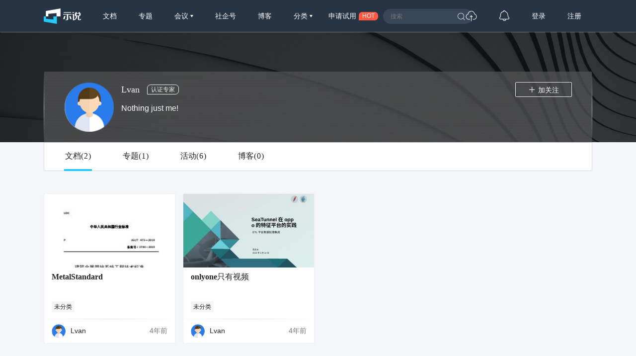

--- FILE ---
content_type: text/html; charset=UTF-8
request_url: https://www.slidestalk.com/u46281
body_size: 13133
content:
<!doctype html>
<html lang="zh">
<head>
    <meta http-equiv="Content-Type" content="text/html; charset=utf-8" />
    <meta name="msapplication-TileColor" content="#ffffff">
    <meta
            name="viewport"
            content="width=device-width, initial-scale=1.0, minimum-scale=1.0, maximum-scale=1.0, user-scalable=no"
    />
    <meta name="applicable-device" content="pc,mobile"/>
    <meta name="theme-color" content="#ffffff">
    <meta name="description" content="Nothing just me!"/>    <meta http-equiv="X-UA-Compatible" content="IE=edge,chrome=1">
    <link rel="stylesheet" type="text/css" href="https://sslprod.oss-cn-shanghai.aliyuncs.com/assets/plugins/bootstrap-4.6.0/css/bootstrap.min.css"/>
    <link rel="stylesheet" href="//at.alicdn.com/t/c/font_2417960_giv18p3oqzd.css">
    <link rel="stylesheet" type="text/css" href="https://sslprod.oss-cn-shanghai.aliyuncs.com/assets/css/base.css?2026011819"/>
    <link rel="stylesheet" type="text/css" href="https://sslprod.oss-cn-shanghai.aliyuncs.com/assets/css/md.css?2026011819"/>
    <script type="text/javascript" src="https://sslprod.oss-cn-shanghai.aliyuncs.com/assets/js/axios.min.js"></script>
    <script type="text/javascript" src="https://sslprod.oss-cn-shanghai.aliyuncs.com/assets/js/jquery-3.6.0.min.js"></script>
    <script type="text/javascript" src="https://sslprod.oss-cn-shanghai.aliyuncs.com/assets/js/popper.min.js"></script>
    <script type="text/javascript" src="https://sslprod.oss-cn-shanghai.aliyuncs.com/assets/js/js_pop.min.js"></script>
    <script type="text/javascript" src="https://sslprod.oss-cn-shanghai.aliyuncs.com/assets/plugins/bootstrap-4.6.0/js/bootstrap.min.js"></script>
    <script type="text/javascript" src="https://sslprod.oss-cn-shanghai.aliyuncs.com/assets/js/bootstrap-paginator.min.js"></script>
    <meta name="keywords" content="Lvan"/>
<meta name="description" content="Nothing just me!"/>
    <meta property="og:title" content="Lvan"/>
    <meta property="og:url" content="https://www.slidestalk.com/u46281"/>
    <meta property="og:image" content="https://sslprod.oss-cn-shanghai.aliyuncs.com/stable/head_pic/user.png"/>
    <meta property="og:description" content="Nothing just me!"/>
    <link rel="apple-touch-icon-precomposed" sizes="57x57" href="https://sslprod.oss-cn-shanghai.aliyuncs.com/assets/favicon/favicon-57x57.png"/>
    <link rel="apple-touch-icon-precomposed" sizes="114x114" href="https://sslprod.oss-cn-shanghai.aliyuncs.com/assets/favicon/favicon-114x114.png"/>
    <link rel="apple-touch-icon-precomposed" sizes="72x72" href="https://sslprod.oss-cn-shanghai.aliyuncs.com/assets/favicon/favicon-72x72.png"/>
    <link rel="apple-touch-icon-precomposed" sizes="144x144" href="https://sslprod.oss-cn-shanghai.aliyuncs.com/assets/favicon/favicon-144x144.png"/>
    <link rel="apple-touch-icon-precomposed" sizes="60x60" href="https://sslprod.oss-cn-shanghai.aliyuncs.com/assets/favicon/favicon-60x60.png"/>
    <link rel="apple-touch-icon-precomposed" sizes="120x120" href="https://sslprod.oss-cn-shanghai.aliyuncs.com/assets/favicon/favicon-120x120.png"/>
    <link rel="apple-touch-icon-precomposed" sizes="76x76" href="https://sslprod.oss-cn-shanghai.aliyuncs.com/assets/favicon/favicon-76x76.png"/>
    <link rel="apple-touch-icon-precomposed" sizes="152x152" href="https://sslprod.oss-cn-shanghai.aliyuncs.com/assets/favicon/favicon-152x152.png"/>
    <link rel="icon" type="image/png" href="https://sslprod.oss-cn-shanghai.aliyuncs.com/assets/favicon/favicon-196x196.png" sizes="196x196"/>
    <link rel="icon" type="image/png" href="https://sslprod.oss-cn-shanghai.aliyuncs.com/assets/favicon/favicon-96x96.png" sizes="96x96"/>
    <link rel="icon" type="image/png" href="https://sslprod.oss-cn-shanghai.aliyuncs.com/assets/favicon/favicon-32x32.png" sizes="32x32"/>
    <link rel="icon" type="image/png" href="https://sslprod.oss-cn-shanghai.aliyuncs.com/assets/favicon/favicon-16x16.png" sizes="16x16"/>
    <link rel="icon" type="image/png" href="https://sslprod.oss-cn-shanghai.aliyuncs.com/assets/favicon/favicon-128x128.png" sizes="128x128"/>

    <meta name="application-name" content="示说-SlidesTalk"/>
    <title>Lvan</title>
    
    
    <script type="text/javascript" src="https://sslprod.oss-cn-shanghai.aliyuncs.com/assets/js/baidu.hm.js"></script>
    <script src="https://g.alicdn.com/de/prismplayer/2.9.11/aliplayer-min.js"></script>
        <!-- 确定当前是否为登录状态，并设置全局变量，提供给ajax判断, by lvan -->
    <script>
        let logged_state = false;
            </script>
    <!-- api接口 -->
    <script type="text/javascript" src="https://sslprod.oss-cn-shanghai.aliyuncs.com/assets/js/axiosapi.js?2026011819"></script>
    <script type="text/javascript" src="https://sslprod.oss-cn-shanghai.aliyuncs.com/assets/js/global.js?2026011819"></script>
</head>
<body>
    <!-- headpanel start -->
    <div id="header-wrapper" class="header-wrapper">
        <a class="header-logo" href="/">
            <svg t="1616205781003" alt="示说" class="icon" viewBox="0 0 2477 1024" version="1.1" xmlns="http://www.w3.org/2000/svg" p-id="2113"><path d="M139.56129 529.639226H302.575484v-170.347355L852.628645 307.530323v222.141935h263.927742V0L139.594323 167.936z" fill="#FFFFFF" p-id="2114"></path><path d="M147.654194 529.639226H0v343.205161L872.315871 1024V529.639226h-232.348903v205.460645L147.654194 687.632516z" fill="#26C9F8" p-id="2115"></path><path d="M1899.420903 251.045161h124.102194v39.539613h-124.102194zM2423.973161 694.503226v12.354064c1.651613 21.437935-10.140903 32.140387-35.41058 32.107355-27.020387 0-41.158194-10.669419-39.440516-32.107355v-203.148387c55.659355 0 105.108645-32.239484 103.523096-88.295226V312.485161h-60.151742c8.423226-16.417032 11.396129-38.449548 16.582194-64.842322h-82.151226a255.240258 255.240258 0 0 1-15.161806 64.842322h-107.090581a448.842323 448.842323 0 0 1-15.194839-64.842322H2103.163871c5.086968 26.425806 11.065806 48.42529 17.70529 64.842322h-45.518451v191.355871h63.256774v4.954839c5.020903 92.325161-26.194581 182.767484-102.069678 220.655484v0.198193c-5.086968 2.807742-9.909677 5.384258-12.618322 6.639484 0 0 1.255226-48.755613 1.255226-54.800516v-305.977806h-125.621678v41.224258h37.128258V782.864516s72.836129 0 105.835355-11.429161c122.681806-46.344258 186.401032-147.323871 178.209032-262.738581v-4.954839h53.148904v208.103226c0 51.034839 25.269677 65.172645 75.842064 63.554065h51.662452c48.887742 1.618581 73.331613-10.834581 73.331613-58.599226v-22.395871l-50.704516 0.132129z m-256.264258-225.313032v-119.642839h197.532903v82.547613c1.816774 24.741161-25.038452 37.095226-52.257032 37.095226h-145.275871zM1293.774452 413.332645l-2.081033-39.539613h557.022968l2.081032 39.539613h-220.16v277.999484c1.75071 60.944516-32.04129 90.607484-101.475096 88.988903h-82.184258V743.225806h43.272258c30.290581 0 44.527484-13.179871 42.743742-39.539612v-290.353549h-239.219613zM1324.593548 251.045161h498.853162v39.539613H1324.593548z" fill="#FFFFFF" p-id="2116"></path><path d="M1356.634839 503.246452h92.16l-54.70142 183.527225c-4.294194 14.302968-17.275871 24.080516-32.04129 24.080517h-68.608l63.19071-207.607742zM1787.60671 503.246452h-92.16l54.734451 183.527225c4.261161 14.302968 17.275871 24.080516 32.008258 24.080517h68.608l-63.190709-207.607742z" fill="#FFFFFF" p-id="2117"></path></svg>
        </a>
        <div class="header-wrapper-item header-slides-popular ">
            <a href="/slides/popular">文档</a>
        </div>
        <div class="header-wrapper-item header-slides-popular ">
            <a href="/series">专题</a>
        </div>
        <div class="dropdown header-wrapper-item ">
            <a class="dropdown-toggle" id="meetupsMenuLink" data-toggle="dropdown" aria-haspopup="true" aria-expanded="false">
                会议            </a>
            <div class="menu_horizontal dropdown-menu container-sm meetupsMenuList" aria-labelledby="meetupsMenuLink">
                <div class="wrapper">
                                            <a class="dropdown-item" href="/meetups/-2">全部</a>
                                            <a class="dropdown-item" href="/meetups/-1">直播间</a>
                                    </div>
                <div class="wrapper">
                    <span>
                       <img src="https://sslprod.oss-cn-shanghai.aliyuncs.com/assets/img/icon_hot.png" alt="暂无内容" style="vertical-align:middle;width:16px;height:16px"/>                       热门城市
                    </span>
                                            <div style="display: flex; justify-content:space-between;flex-wrap: wrap;">
                                                            <a
                                        class="dropdown-item" href="/meetups/0"
                                >北京</a>
                                                            <a
                                        class="dropdown-item" href="/meetups/1"
                                >上海</a>
                                                            <a
                                        class="dropdown-item" href="/meetups/2"
                                >广州</a>
                                                            <a
                                        class="dropdown-item" href="/meetups/3"
                                >深圳</a>
                                                            <a
                                        class="dropdown-item" href="/meetups/4"
                                >南京</a>
                                                    </div>
                                            <div style="display: flex; justify-content:space-between;flex-wrap: wrap;">
                                                            <a
                                        class="dropdown-item" href="/meetups/5"
                                >杭州</a>
                                                            <a
                                        class="dropdown-item" href="/meetups/6"
                                >武汉</a>
                                                            <a
                                        class="dropdown-item" href="/meetups/7"
                                >成都</a>
                                                            <a
                                        class="dropdown-item" href="/meetups/8"
                                >合肥</a>
                                                            <a
                                        class="dropdown-item" href="/meetups/9"
                                >苏州</a>
                                                    </div>
                                            <div style="display: flex; justify-content:space-between;flex-wrap: wrap;">
                                                            <a
                                        class="dropdown-item" href="/meetups/10"
                                >宁波</a>
                                                            <a
                                        class="dropdown-item" href="/meetups/11"
                                >西安</a>
                                                            <a
                                        class="dropdown-item" href="/meetups/12"
                                >长沙</a>
                                                            <a
                                        class="dropdown-item" href="/meetups/13"
                                >郑州</a>
                                                            <a
                                        class="dropdown-item" href="/meetups/14"
                                >重庆</a>
                                                    </div>
                                            <div style="display: flex; justify-content:space-between;flex-wrap: wrap;">
                                                            <a
                                        class="dropdown-item" href="/meetups/15"
                                >兰州</a>
                                                            <a
                                        class="dropdown-item" href="/meetups/16"
                                >南宁</a>
                                                            <a
                                        class="dropdown-item" href="/meetups/17"
                                >呼和浩特</a>
                                                            <a
                                        class="dropdown-item" href="/meetups/18"
                                >哈尔滨</a>
                                                            <a
                                        class="dropdown-item" href="/meetups/19"
                                >其他</a>
                                                    </div>
                                    </div>
            </div>
        </div>
        <div class="header-wrapper-item header-slides-popular ">
            <a href="/elite">社企号</a>
        </div>
        <div class="header-wrapper-item header-slides-popular ">
            <a href="/blogs">博客</a>
        </div>
        <div class="dropdown header-wrapper-item ">
            <a class="dropdown-toggle" id="categoriesMenuLink" data-toggle="dropdown" aria-haspopup="true" aria-expanded="false">
                分类            </a>
            <div class="dropdown-menu categoriesMenuList" aria-labelledby="categoriesMenuLink">
            <a class='dropdown-item' href="/slides/popular">全部</a>
                                <a class="dropdown-item" href="/categories/1000">市场营销</a>
                                <a class="dropdown-item" href="/categories/100">信息技术</a>
                                <a class="dropdown-item" href="/categories/101">创业投资</a>
                                <a class="dropdown-item" href="/categories/102">社会人文</a>
                                <a class="dropdown-item" href="/categories/103">财务财经</a>
                                <a class="dropdown-item" href="/categories/104">人力资源</a>
                                <a class="dropdown-item" href="/categories/999">未分类</a>
                            </div>
        </div>
        <div class="header-wrapper-item header-apply-try" href="#" data-toggle="modal" data-target="#contact_modal">
            <div>申请试用</div><div>HOT</div>
        </div>
        <div class="header-search">
            <div class="header-search-input">
                <input type="search" id="searchAction" placeholder="搜索">
                <i class="iconfont iconsousuo"></i>
            </div>
        </div>
        <div class="header-wrapper-item header-quick">
            <a title="快速创建" class="openQuickAdd">
                <i class="iconfont iconchuangjian"></i>
            </a>
        </div>
        <div class="header-wrapper-item header-message">
            <a
                    class="header-message-href" title="消息"
                    href="/u/message"
            >
                <i class="iconfont iconxiaoxi"></i>
                <div class="jSetMessageUnreadCount header-message-num"></div>
            </a>
        </div>
                <div class="jSetULogin header-wrapper-item ">
            <a href="/users/login">登录</a>
        </div>
        <div class="jSetURegister header-wrapper-item ">
            <a href="/users/register"><span class="">注册</span></a>
        </div>
            </div>
    <!-- headpanel end -->
    <!-- 手机版顶部菜单 手机版fast-menu 手机版fast-search start -->
    <div id="header-mobile-wrapper" class="header-mobile-wrapper">
        <a class="header-mobile-logo" href="/">
            <svg t="1616205781003" alt="示说" class="icon" viewBox="0 0 2477 1024" version="1.1" xmlns="http://www.w3.org/2000/svg" p-id="2113"><path d="M139.56129 529.639226H302.575484v-170.347355L852.628645 307.530323v222.141935h263.927742V0L139.594323 167.936z" fill="#FFFFFF" p-id="2114"></path><path d="M147.654194 529.639226H0v343.205161L872.315871 1024V529.639226h-232.348903v205.460645L147.654194 687.632516z" fill="#26C9F8" p-id="2115"></path><path d="M1899.420903 251.045161h124.102194v39.539613h-124.102194zM2423.973161 694.503226v12.354064c1.651613 21.437935-10.140903 32.140387-35.41058 32.107355-27.020387 0-41.158194-10.669419-39.440516-32.107355v-203.148387c55.659355 0 105.108645-32.239484 103.523096-88.295226V312.485161h-60.151742c8.423226-16.417032 11.396129-38.449548 16.582194-64.842322h-82.151226a255.240258 255.240258 0 0 1-15.161806 64.842322h-107.090581a448.842323 448.842323 0 0 1-15.194839-64.842322H2103.163871c5.086968 26.425806 11.065806 48.42529 17.70529 64.842322h-45.518451v191.355871h63.256774v4.954839c5.020903 92.325161-26.194581 182.767484-102.069678 220.655484v0.198193c-5.086968 2.807742-9.909677 5.384258-12.618322 6.639484 0 0 1.255226-48.755613 1.255226-54.800516v-305.977806h-125.621678v41.224258h37.128258V782.864516s72.836129 0 105.835355-11.429161c122.681806-46.344258 186.401032-147.323871 178.209032-262.738581v-4.954839h53.148904v208.103226c0 51.034839 25.269677 65.172645 75.842064 63.554065h51.662452c48.887742 1.618581 73.331613-10.834581 73.331613-58.599226v-22.395871l-50.704516 0.132129z m-256.264258-225.313032v-119.642839h197.532903v82.547613c1.816774 24.741161-25.038452 37.095226-52.257032 37.095226h-145.275871zM1293.774452 413.332645l-2.081033-39.539613h557.022968l2.081032 39.539613h-220.16v277.999484c1.75071 60.944516-32.04129 90.607484-101.475096 88.988903h-82.184258V743.225806h43.272258c30.290581 0 44.527484-13.179871 42.743742-39.539612v-290.353549h-239.219613zM1324.593548 251.045161h498.853162v39.539613H1324.593548z" fill="#FFFFFF" p-id="2116"></path><path d="M1356.634839 503.246452h92.16l-54.70142 183.527225c-4.294194 14.302968-17.275871 24.080516-32.04129 24.080517h-68.608l63.19071-207.607742zM1787.60671 503.246452h-92.16l54.734451 183.527225c4.261161 14.302968 17.275871 24.080516 32.008258 24.080517h68.608l-63.190709-207.607742z" fill="#FFFFFF" p-id="2117"></path></svg>
        </a>
        <div class="header-mobile-search" data-toggle="modal" data-target="#fast-search"><i class="iconfont iconsousuo1"></i></div>
        <a class="header-mobile-menu navbar-toggler" data-toggle="modal" data-target="#fast-menu" aria-expanded="false">
            <i class="iconfont icongengduo2"></i>
        </a>
    </div>
    <div class="modal fade" id="fast-menu" tabindex="-1" role="dialog" aria-labelledby="myModalLabel" data-backdrop="static" aria-hidden="true">
        <div class="modal-dialog">
            <div class="modal-content">
                <div class="modal-header">
                    <h4 class="modal-title" id="myModalLabel"><span></span></h4>
                    <a data-dismiss="modal" aria-hidden="true"><i class="iconfont iconguanbi"></i></a>
                </div>
                <div class="modal-body">
                    <ul class="nav-menu">
                        <li><a href="/">首页</a></li>
                        <li><a href="/slides/popular">文档</a></li>
                        <li><a href="/series">专题</a></li>
                        <li class="dropdown">
                            <a class="dropdown-toggle" data-toggle="dropdown" id="dropdownMenu-meet">会议</a>
                            <div class="menu_horizontal dropdown-menu container-sm meetupsMenuList" aria-labelledby="meetupsMenuLink">
                                <div class="wrapper">
                                                                            <a class="dropdown-item" href="/meetups/-2">全部</a>
                                                                            <a class="dropdown-item" href="/meetups/-1">直播间</a>
                                                                    </div>
                                <div class="wrapper">
                                    <span>
                                    <img src="https://sslprod.oss-cn-shanghai.aliyuncs.com/assets/img/icon_hot.png" alt="暂无内容" style="vertical-align:middle;width:16px;height:16px"/>热门城市
                                    </span>
                                                                            <div>
                                                                                            <a class="dropdown-item" href="/meetups/0">北京</a>
                                                                                            <a class="dropdown-item" href="/meetups/1">上海</a>
                                                                                            <a class="dropdown-item" href="/meetups/2">广州</a>
                                                                                            <a class="dropdown-item" href="/meetups/3">深圳</a>
                                                                                            <a class="dropdown-item" href="/meetups/4">南京</a>
                                                                                    </div>
                                                                            <div>
                                                                                            <a class="dropdown-item" href="/meetups/5">杭州</a>
                                                                                            <a class="dropdown-item" href="/meetups/6">武汉</a>
                                                                                            <a class="dropdown-item" href="/meetups/7">成都</a>
                                                                                            <a class="dropdown-item" href="/meetups/8">合肥</a>
                                                                                            <a class="dropdown-item" href="/meetups/9">苏州</a>
                                                                                    </div>
                                                                            <div>
                                                                                            <a class="dropdown-item" href="/meetups/10">宁波</a>
                                                                                            <a class="dropdown-item" href="/meetups/11">西安</a>
                                                                                            <a class="dropdown-item" href="/meetups/12">长沙</a>
                                                                                            <a class="dropdown-item" href="/meetups/13">郑州</a>
                                                                                            <a class="dropdown-item" href="/meetups/14">重庆</a>
                                                                                    </div>
                                                                            <div>
                                                                                            <a class="dropdown-item" href="/meetups/15">兰州</a>
                                                                                            <a class="dropdown-item" href="/meetups/16">南宁</a>
                                                                                            <a class="dropdown-item" href="/meetups/17">呼和浩特</a>
                                                                                            <a class="dropdown-item" href="/meetups/18">哈尔滨</a>
                                                                                            <a class="dropdown-item" href="/meetups/19">其他</a>
                                                                                    </div>
                                                                    </div>
                            </div>
                        </li>
                        <li><a href="/elite">社企号</a></li>
                        <li><a href="/blogs">博客</a></li>
                        <li class="dropdown">
                            <a
                                    class="dropdown-toggle" data-toggle="dropdown" id="dropdownMenu-category" href="#"
                            >分类</a>
                            <div class="dropdown-menu" aria-labelledby="navbarDropdownMenuLink">
                                                                    <a
                                            class="dropdown-item" href="/categories/1000"
                                    >市场营销</a>
                                                                    <a
                                            class="dropdown-item" href="/categories/100"
                                    >信息技术</a>
                                                                    <a
                                            class="dropdown-item" href="/categories/101"
                                    >创业投资</a>
                                                                    <a
                                            class="dropdown-item" href="/categories/102"
                                    >社会人文</a>
                                                                    <a
                                            class="dropdown-item" href="/categories/103"
                                    >财务财经</a>
                                                                    <a
                                            class="dropdown-item" href="/categories/104"
                                    >人力资源</a>
                                                                    <a
                                            class="dropdown-item" href="/categories/999"
                                    >未分类</a>
                                                            </div>
                        </li>
                        <li class="message"><a href="/u#/uc/message/unread">消息
                                <div
                                        class="position-absolute rounded-circle text-center d-none"
                                ></div>
                            </a></li>
                            
                        <li><a href="/chatbot">示说GPT</a></li>
                        <li><a href="#" data-toggle="modal" data-target="#contact_modal">申请试用</a></li>
                                                    <li><a href="/users/login">登录</a></li>
                                            </ul>
                </div>
            </div>
        </div>
    </div>
    <div class="modal fade" id="fast-search" tabindex="-1" role="dialog" aria-labelledby="myModalLabel"
        aria-hidden="true">
        <div class="modal-dialog">
            <div class="modal-content">
                <div class="modal-header">
                    <input class="form-control" type="search" id="searchActionPad" placeholder="搜索">
                    <a class="fast-close" onclick="searchActionPadFn()">确定</a>
                </div>
            </div>
        </div>
    </div>
    <!-- 手机版menu 手机版search end -->
    <!-- 兑消head设置fixed带来的间隔问题 start -->
    <div class="header-wrapper-fixed">&nbsp;</div>
        <!-- 兑消head设置fixed带来的间隔问题 end -->
    <!-- adminpanel start -->
        <!-- adminpanel end -->
    <!-- editpanel start -->
        <!-- editpanel end -->
    <!-- 快速创建 start -->
    <div class="modal fade" id="fast-menu-shortcut" tabindex="-1" role="dialog" aria-labelledby="myModalLabel" aria-hidden="true"  data-backdrop="static">
    <div class="modal-dialog modal-dialog-centered" style="width: 618px;max-width: 618px">
        <div class="modal-content">
            <div class="modal-header">
                <h4 class="modal-title" id="myModalLabel"><span>快速创建</span></h4>
                <a class="fast-close" data-dismiss="modal" aria-hidden="true">×</a>
            </div>
            <div class="modal-body">
                <div class="quick-add">
                    <div class="quick-item">
                                                    <a
                                    class="quick-svg"
                                    href="/u/slides"
                            >
                                <svg
                                        t="1622093184730" class="icon" viewBox="0 0 1024 1024" version="1.1"
                                        xmlns="http://www.w3.org/2000/svg" p-id="4156" width="200" height="200"
                                >
                                    <path
                                            d="M614.314667 85.333333l21.521066 22.920534L904.533333 376.9344V887.466667a34.133333 34.133333 0 0 1-34.133333 34.133333H153.6a34.133333 34.133333 0 0 1-34.133333-34.133333V119.466667a34.133333 34.133333 0 0 1 34.133333-34.133334L614.314667 85.333333z m-15.530667 34.133334H151.517867v768h720.964266V393.198933L871.850667 392.533333H650.274133a34.133333 34.133333 0 0 1-34.133333-34.133333V136.840533L598.784 119.466667zM665.6 665.6a17.066667 17.066667 0 1 1 0 34.133333H324.266667a17.066667 17.066667 0 0 1 0-34.133333h341.333333z m0-153.6a17.066667 17.066667 0 1 1 0 34.133333H324.266667a17.066667 17.066667 0 0 1 0-34.133333h341.333333zM648.174933 168.891733V358.4L837.717333 358.4 648.174933 168.874667z"
                                            p-id="4157"
                                    ></path>
                                </svg>
                            </a>
                                                <div class="quick-title">
                            <span>创建文档</span>
                                                            <div class="need-check">
                                    <img src="/img/qa-bg.png">
                                    <div>需认证</div>
                                </div>
                                                    </div>
                        <div class="quick-desc">共享会议文档及视频</div>
                    </div>
                    <div class="quick-item">
                                                    <a
                                    class="quick-svg"
                                    href="/u/accounts"
                            >
                                <svg
                                        t="1622093162644" class="icon" viewBox="0 0 1024 1024" version="1.1"
                                        xmlns="http://www.w3.org/2000/svg" p-id="4029" width="200" height="200"
                                >
                                    <path
                                            d="M921.6 699.733333a17.066667 17.066667 0 0 1 17.066667 17.066667v204.8a17.066667 17.066667 0 0 1-17.066667 17.066667H102.4a17.066667 17.066667 0 0 1-17.066667-17.066667V716.8a17.066667 17.066667 0 0 1 17.066667-17.066667h819.2z m-17.066667 34.133334H119.466667v170.666666h785.066666V733.866667z m-580.266666 68.266666a17.066667 17.066667 0 0 1 0 34.133334h-136.533334a17.066667 17.066667 0 0 1 0-34.133334h136.533334z m597.333333-409.6a17.066667 17.066667 0 0 1 17.066667 17.066667v204.8a17.066667 17.066667 0 0 1-17.066667 17.066667H102.4a17.066667 17.066667 0 0 1-17.066667-17.066667V409.6a17.066667 17.066667 0 0 1 17.066667-17.066667h819.2z m-17.066667 34.133334H119.466667v170.666666h785.066666V426.666667z m-580.266666 68.266666a17.066667 17.066667 0 0 1 0 34.133334h-136.533334a17.066667 17.066667 0 0 1 0-34.133334h136.533334zM921.6 85.333333a17.066667 17.066667 0 0 1 17.066667 17.066667v204.8a17.066667 17.066667 0 0 1-17.066667 17.066667H102.4a17.066667 17.066667 0 0 1-17.066667-17.066667V102.4a17.066667 17.066667 0 0 1 17.066667-17.066667h819.2z m-17.066667 34.133334H119.466667v170.666666h785.066666V119.466667z m-580.266666 68.266666a17.066667 17.066667 0 0 1 0 34.133334h-136.533334a17.066667 17.066667 0 0 1 0-34.133334h136.533334z"
                                            p-id="4030"
                                    ></path>
                                </svg>
                            </a>
                                                <div class="quick-title">
                            <span>创建专题</span>
                                                            <div class="need-check">
                                    <img src="/img/qa-bg.png">
                                    <div>需认证</div>
                                </div>
                                                    </div>
                        <div class="quick-desc">关联相同主旨文档</div>
                    </div>
                    <div class="quick-item">
                                                    <a
                                    class="quick-svg"
                                    href="/u/accounts"
                            >
                                <svg
                                        class="icon" viewBox="0 0 60 60" version="1.1"
                                        xmlns="http://www.w3.org/2000/svg" xmlns:xlink="http://www.w3.org/1999/xlink"
                                >
                                    <g transform="translate(5.000000, 8.000000)">
                                        <rect x="7" y="21" width="10" height="2" rx="1"></rect>
                                        <rect x="7" y="29" width="32" height="2" rx="1"></rect>
                                        <path d="M49,0 C49.5522847,-1.01453063e-16 50,0.44771525 50,1 L50,46 C50,46.5522847 49.5522847,47 49,47 L1,47 C0.44771525,47 6.76353751e-17,46.5522847 0,46 L0,1 C-6.76353751e-17,0.44771525 0.44771525,1.01453063e-16 1,0 L49,0 Z M48,14 L2,14 L2,45 L48,45 L48,14 L48,14 Z M48,2 L2,2 L2,12 L2,12 L48,12 L48,2 Z"></path>
                                        <circle id="Oval-path" fill-rule="nonzero" cx="9.5" cy="7.5" r="2.5"></circle>
                                        <circle id="Oval-path" fill-rule="nonzero" cx="18.5" cy="7.5" r="2.5"></circle>
                                    </g>
                                </svg>
                            </a>
                                                <div class='quick-title'>
                            <span>创建博客</span>
                                                            <div class="need-check">
                                    <img src="/img/qa-bg.png">
                                    <div>需认证</div>
                                </div>
                                                    </div>
                        <div class="quick-desc">发表个人博客文章</div>
                    </div>
                    <div class="quick-item">
                                                    <a
                                    class="quick-svg"
                                    href="/u/accounts"
                            >
                                <svg
                                        t='1622092095220' class='icon' viewBox='0 0 1024 1024' version='1.1'
                                        xmlns='http://www.w3.org/2000/svg' p-id='3902' width='200' height='200'
                                >
                                    <path
                                            d='M836.266667 887.466667a17.066667 17.066667 0 0 1 0 34.133333H187.733333a17.066667 17.066667 0 0 1 0-34.133333h648.533334z m68.266666-768a34.133333 34.133333 0 0 1 34.133334 34.133333v614.4a34.133333 34.133333 0 0 1-34.133334 34.133333H119.466667a34.133333 34.133333 0 0 1-34.133334-34.133333V153.6a34.133333 34.133333 0 0 1 34.133334-34.133333h785.066666z m0.682667 33.297066H118.784V768.853333h786.432V152.746667zM729.105067 381.525333c7.543467 7.543467 8.0384 19.456 1.501866 27.579734l-1.501866 1.672533-146.2784 146.295467a20.6848 20.6848 0 0 1-31.0272-2.013867l-96.7168-97.979733-129.655467 129.672533a20.6848 20.6848 0 0 1-27.579733 1.501867l-1.672534-1.501867a20.6848 20.6848 0 0 1-1.501866-27.579733l1.501866-1.6896 146.2784-146.2784a20.6848 20.6848 0 0 1 30.634667 1.501866l0.802133 0.750934 0.085334 0.068266 96.904533 96.955734 128.9728-128.955734a20.6848 20.6848 0 0 1 29.252267 0z'
                                            p-id='3903'
                                    ></path>
                                </svg>
                            </a>
                                                <div class="quick-title">
                            <span>创建会议</span>
                                                            <div class="need-check">
                                    <img src="/img/qa-bg.png">
                                    <div>需认证</div>
                                </div>
                                                    </div>
                        <div class="quick-desc">创建直播或会议</div>
                    </div>
                </div>
            </div>
        </div>
    </div>
</div>    <!-- 快速创建 end -->
    <!-- elitepanel start -->
    <div class="elite-panel-wrapper">
    <div class="elite-panel-left"></div>
    <div class="elite-panel-box">
        <div class="elite-panel-box-bg"></div>
        <div class="elite-panel-banner elite-panel-banner-user"><img src="https://sslprod.oss-cn-shanghai.aliyuncs.com/stable/head_pic/user.png" alt="Lvan" name="Lvan"/></div>
        <div class="elite-panel-content">
            <div class="elite-content-title">
                <div>
                    <div><h1>Lvan</h1></div>
                    <div>认证专家</div>
                </div>
                <div class="elite-content-title-focus" onclick="addFavoritedUser('46281')">
                    <i  class="iconfont iconjiahao jSetEliteFavoriteIcon-46281" title="加入收藏，容后慢慢看"></i>
                    <span class="jSetEliteFavoriteText-46281">加关注</span>
                </div>
            </div>
            <div class="box-tow-line elite-content-description">Nothing just me!</div>
            <div class="elite-content-user elite-content-user-url">
                <a nofollow href="" title="" target="_blank"></a>
            </div>
        </div>
    </div>
    <div class="elite-panel-left"></div>
</div>
<div class="elite-udetail-wrapper">
    <div class="elite-udetail-bg">
        <div class="elite-udetail-box">
            <div class="elite-udetail-banner elite-udetail-banner-user"><img src="https://sslprod.oss-cn-shanghai.aliyuncs.com/stable/head_pic/user.png" alt=""/></div>
            <div class="elite-udetail-content">
                <div>Lvan</div>
                <div>个人</div>
            </div>
        </div>
        <div class="elite-udetail-description">Nothing just me!</div>
        <div class="elite-udetail-user-url">
            <a nofollow href="" title="" target="_blank"></a>
        </div>
        <div class="elite-udetail-title-focus" onclick="addFavoritedUser('46281')">
            <i class="iconfont iconjiahao jSetEliteFavoriteIcon-46281" title="加入收藏，容后慢慢看"></i>
            <span class="jSetEliteFavoriteText-46281">加关注</span>
        </div>
    </div>
</div>
    <!-- elitepanel end -->
    <!-- swiper start -->
        <!-- swiper end -->
    <!-- loadding_to_msg end -->
    <div class="open_layer_msg_div">
    <div class="form-group" id="open_layer_msg_box">
        <i class="iconfont iconxinxi"></i> <span></span>
    </div>
</div>
<script type="text/javascript">
    $('.open_layer_msg_div').hide();
</script>    <div class="new_open_layer_msg_div">
    <div class="form-group" id="new_open_layer_msg_box">
        <i class="iconfont iconduihao1"></i> <span></span>
    </div>
</div>
<script type="text/javascript">
    $('.new_open_layer_msg_div').hide();
</script>    <!-- loadding_to_msg end -->
    <div class="main-container">
        <!-- start contents -->
        

<div class="elite-type-wrapper">
    <div class="elite-type-panel">
                    <a class="elite-type-panel-item elite-type-panel-active">
                文档(<span class="elite-type-panel-count jSetUserSlidesCount-46281"></span>)
            </a>
                            <a class="elite-type-panel-item" href="/u46281/list/series/">
                专题(<span class="elite-type-panel-count jSetUserSeriesCount-46281"></span>)
            </a>
                            <a class="elite-type-panel-item" href="/u46281/list/meetup/">
                活动(<span class="elite-type-panel-count jSetUserMeetUpCount-46281"></span>)
            </a>
                            <a class="elite-type-panel-item" href="/u46281/list/blogs/">
                博客(<span class="elite-type-panel-count jSetUserBlogsCount-46281"></span>)
            </a>
            </div>
</div>

<div class="list-wrapper">
                                    <div class="list-wrapper-item">
        <div class="list-wrapper-border">
            <div class="list-item-content">
                <a class="list-content-banner jSetUrlAddUserDomain-46281" data-href="MetalStandard25536">
                    <img src="https://sslprod.oss-cn-shanghai.aliyuncs.com/stable/slides/MetalStandard25536/thumbnail.jpg" alt="MetalStandard" name="MetalStandard"/>                </a>
                <div class="list-content-operate">
                    <div class="list-operate-item" onclick="addSlidesFavorited('MetalStandard25536','')">
                        <div><i class="jSetSlidesFavoriteIcon-17677 iconfont icon15-shoucangchanggui" title="加入收藏，容后慢慢看"></i></div>
                        <div class="jSetSlidesFavoriteCount-17677">0</div>
                    </div>
                    <div class="list-operate-item" onclick="addSlidesThumbUp('MetalStandard25536','')">
                        <div><i class="jSetSlidesThumbUpIcon-17677 iconfont icon13-dianzanchanggui" data-key="MetalStandard25536"></i></div>
                        <div class="jSetSlidesThumbUpCount-17677">0</div>
                    </div>
                </div>
                <!-- 文档是否包含视频 -->
                            </div>
            <a class="list-item-title jSetUrlAddUserDomain-46281" data-href="MetalStandard25536">
                <span class="card-text">MetalStandard</span>
            </a>
            <div class="list-item-tags">
                <div><a href="/categories/999">未分类</a></div>
                <div>&nbsp;</div>
            </div>
            <div class="list-item-divider"></div>
            <div class="list-item-user">
                <a class="jSetUserLink-46281">
                    <img class="user-avatar-j jSetUserAvatar-46281">
                </a>
                <a class="user-domain-j jSetUserDomain-46281"></a>
                <a class="fmt_date_about" data-key="2021-11-05 21:33:44"></a>
            </div>
        </div>
    </div>
                                <div class="list-wrapper-item">
        <div class="list-wrapper-border">
            <div class="list-item-content">
                <a class="list-content-banner jSetUrlAddUserDomain-46281" data-href="onlyone40429?video">
                    <img src="https://sslprod.oss-cn-shanghai.aliyuncs.com/stable/slides/onlyone40429/thumbnail.jpg" alt="onlyone只有视频" name="onlyone只有视频"/>                </a>
                <div class="list-content-operate">
                    <div class="list-operate-item" onclick="addSlidesFavorited('onlyone40429','')">
                        <div><i class="jSetSlidesFavoriteIcon-17675 iconfont icon15-shoucangchanggui" title="加入收藏，容后慢慢看"></i></div>
                        <div class="jSetSlidesFavoriteCount-17675">0</div>
                    </div>
                    <div class="list-operate-item" onclick="addSlidesThumbUp('onlyone40429','')">
                        <div><i class="jSetSlidesThumbUpIcon-17675 iconfont icon13-dianzanchanggui" data-key="onlyone40429"></i></div>
                        <div class="jSetSlidesThumbUpCount-17675">0</div>
                    </div>
                </div>
                <!-- 文档是否包含视频 -->
                                    <a class="list-content-video jSetUrlAddUserDomain-46281" data-href="onlyone40429?video">
                        <i class="iconfont iconluxiang1"></i>
                    </a>
                            </div>
            <a class="list-item-title jSetUrlAddUserDomain-46281" data-href="onlyone40429?video">
                <span class="card-text">onlyone只有视频</span>
            </a>
            <div class="list-item-tags">
                <div><a href="/categories/999">未分类</a></div>
                <div>&nbsp;</div>
            </div>
            <div class="list-item-divider"></div>
            <div class="list-item-user">
                <a class="jSetUserLink-46281">
                    <img class="user-avatar-j jSetUserAvatar-46281">
                </a>
                <a class="user-domain-j jSetUserDomain-46281"></a>
                <a class="fmt_date_about" data-key="2021-11-03 21:56:09"></a>
            </div>
        </div>
    </div>
        
    </div>
<script>
//收集用户id信息用于获取用户详情
//对重复的id进行去重操作并返回数组
var slide_user_ids = Array.from(new Set('46281,46281'.split(',')));
var slide_ids = Array.from(new Set('17677,17675'.split(',')));
$(document).ready(function() {
    API.fetchUsersDetail(slide_user_ids).fetchCheckUserFavorited(slide_ids, 0);
});
</script>
<div class="pagination-wrapper" style="display: none">
    <ul id="pages-rownum"></ul>
</div>
<script>
    $(function(){
        var options = {
            currentPage:1,
            totalPages:1,
            pageUrl: function(type, page, current){
                return '/u46281/list/slide/' + page;
            },
            size: "normal",
            bootstrapMajorVersion: 3,
            alignment: "right",
            numberOfPages: 5,
            itemTexts: function (type, page, current) {
                switch (type) {
                case "first": return "最前";
                case "prev": return "<";
                case "next": return ">";
                case "last": return "最后";
                case "page": return page;
                }
            },
            tooltipTitles: function (type, page, current) {
                return '';
            }
        }
        var totalpage=1;
        if(totalpage > 1){
            $('#pages-rownum').bootstrapPaginator(options);
        }
    })
</script>
<script>
//1 判断是否关注了用户
//2 当前用户发布的相关统计
$(document).ready(function() {
    API.fetchCheckUserFavorited(Array.of('46281'), 2).fetchUserPublishCount(46281);
});
</script>
        <!-- end contents -->
        <!-- img_code start -->
        <div class="over-div">
<div class="form-group" id="register_form_img_code">
    <input type="text" name="captcha" class="form-control"  placeholder="请输入图形验证码"
           aria-describedby="inputGroupPrepend3">
    <img src="" class="verify-img" width="100" height="38">
    <span class="btn">确认</span>
    <i class="iconfont iconguanbi1"></i>
    <p class="login-invalid-feedback img-code"></p>
</div>
</div>

<script type="text/javascript">
    $('.over-div').hide();
    $(document).ready(function () {
        //点击蒙版关闭弹出层和本身
        // $('.over-div').click(
        //     function () {
        //          $(this).hide();
        //     }
        // )
        $('#register_form_img_code').click(
            function (event) {
                event.stopPropagation();
            }
        )
        $('#register_form_img_code').find('.iconguanbi1').click(
            function (event) {
                $('.over-div').hide();
            }
        )
    })
</script>
        <!-- img_code end -->
        <!-- loadding_to_msg start -->
        <div class="to_login_over-div">
    <div class="form-group" id="to_login_loading">
        <div></div>
        <div><span>3</span>秒后跳转登录页面</div>
        <span class="btn">去登陆</span>
    </div>
</div>
<script type="text/javascript">
    $('.to_login_over-div').hide();
    $(document).ready(function () {
        //点击蒙版关闭弹出层和本身
        // $('.over-div').click(
        //     function () {
        //         $(this).hide();
        //     }
        // )
        $('#to_login_loading .btn').click(
            function () {
                $.slidestalkAccout.to_jump();
            }
        );
    })
</script>
    </div>

    <!-- footer start -->
            <div class="footer-wrapper">
            <div>
                <a href="/users/reg_statement">注册声明</a>
                <a href="/users/private_statement">隐私声明</a>
                <a href="https://www.rangeprime.com/faq/">常见问题</a>
                <a data-toggle="modal" href="#contact_modal">申请试用</a>
                <a href="https://www.rangeprime.com/contactus/">联系我们</a>
            </div>
            <div>
                <div>©2026示说</div>
                <a href="https://beian.miit.gov.cn" target="_blank">沪ICP备18027414号</a>
            </div>
            <div>
                <div><img src="/img/police.png" style="width: 15px;"></div>
                <a href="http://www.beian.gov.cn/portal/registerSystemInfo?recordcode=31011702004679" target="_blank">沪公网安备31011702004679号</a>
            </div>
            <div>
                <img src="/img/electric.png" style="width: 15px;">
                <a
                        href="http://wap.scjgj.sh.gov.cn/businessCheck/verifKey.do?showType=extShow&serial=9031000020190307102544000004317962-SAIC_SHOW_310000-4028e4cb6bb22dee016bc870dc2d0ea7835&signData=MEUCIQDIyKFIBLa/15Imby7jDjkLyjx/wmg7CyPvg6eGmXMgtgIgN1cyVSJQBvESV90ydN4Nffm52371Th0Af1HiCG1ufd0="
                        target="_blank"
                >
                    电子营业执照
                </a>
            </div>
        </div>
        <!-- footer end -->

    <!-- ？？？ -->
    <div class="circle_wait" style="top: 50%;left: 50%;transform: translateX(-50%) translateY(-50%);z-index:9999;display:none;">
        <span aria-hidden="true" class="spinner-border"></span>
    </div>
    <!-- 确认删除 start -->
    <div class="modal fade" id="dlg_del_modal" tabindex="-1" role="dialog"  aria-labelledby="myModalLabel" aria-hidden="true"  data-backdrop="static">
        <div class="modal-dialog modal-dialog-centered" role="document">
        <div class="modal-content">
            <div class="modal-header">
            <h5 class="modal-title">删除</h5>
            <button type="button" class="close" data-dismiss="modal" aria-label="Close">
                <span aria-hidden="true">&times;</span>
            </button>
            </div>
            <div class="modal-body d-flex flex-column">
            <p>确定删除吗？</p>
            </div>
            <div class="modal-footer justify-content-center">
            <button type="button" class="btn btn-primary" id='btn_del_ok'>确定</button>
            <button type="button" class="btn btn-secondary" data-dismiss="modal">取消</button>
            </div>
        </div>
        </div>
    </div>
    <!-- 确认删除 end -->
    <!-- 联系我们 start -->
    <div class="modal fade contact_modal" id="contact_modal" tabindex="-1" role="dialog"  aria-labelledby="myModalLabel" aria-hidden="true"  data-backdrop="static">
    <div class="modal-dialog modal-dialog-centered" role="document">
        <div class="modal-content">
            <div class="modal-header">
                <div class="modal-title">申请试用</div>
                <button type="button" class="close" data-dismiss="modal" aria-hidden="true">×</button>
            </div>
            <div class="modal-body d-flex flex-column">                
                <div class='contact-intro' style="font-size: 14px;">示说运营小组将尽快与您联系，并提供试用服务</div>
                <div class="contact-item d-flex justify-content-between">
    <div>
        <span><b>*</b>姓名</span>
        <input type="text" class="form-control" placeholder="姓名/Name" name="data[contact][name]" maxlength="100" value=""/>
    </div>
    <div>
        <span><b>*</b>手机号码</span>
        <input type="tel" placeholder="手机号码/Telephone" class="form-control" name="data[contact][cellphone]" value=""/>
    </div>
</div>
<div class="contact-item d-flex justify-content-between">
    <div>
        <span><b>*</b>电子邮件</span> 
        <input type="email" placeholder="电子邮件/Email" class="form-control" name="data[contact][email]" value=""/>
    </div>
    <div>
        <span><b>*</b>职位</span> 
        <input type="text" class="form-control" placeholder="职位/Position" name="data[contact][title]" value=""/>
    </div>
</div>
<div class="contact-item d-flex justify-content-between">
    <div>
        <span><b>*</b>单位</span>
        <input type="text" class="form-control" placeholder="公司/院校/组织/Organization" name="data[contact][company]" value=""/>
    </div>
    <div>
        <span><b>*</b>微信号</span>
        <input type="text" class="form-control" placeholder="微信/Wechat" name="data[contact][wechat]" value=""/>
    </div>
</div>
<div class="contact-item d-flex justify-content-between">
    <div style="align-items: flex-start;">
        <span><b>*</b>您的需求</span>
        <textarea class="form-control" placeholder="请描述您的业务需求，如音视频互动直播、多端推流、活动会务策划等…，200字以内" rows="4" name="data[contact][demands]"></textarea>
    </div>
</div>            </div>
            <div class="modal-footer justify-content-center">
                <button type="button" class="btn btn-primary" id='btn_slide_ok' style="background-color: #2BCAF8;border-color: #2BCAF8;" onclick="submit_contact()">确定</button>
            </div>
        </div>
    </div>
</div>
<div class="modal fade" id="contact_modal_success" tabindex="-1" role="dialog">
    <div class="modal-dialog modal-dialog-centered" role="document">
        <div class="modal-content">
            <div class="modal-header" style="border:none;">
                <div class="modal-title" style="font-family: 'PingFangSC-Medium';font-size: 16px;color: #222222;">提交成功</div>
                <button type="button" class="close" data-dismiss="modal" aria-hidden="true">×</button>
            </div>
            <div class="modal-body d-flex flex-column">
                <div class='contact-intro'>示说已收到您的申请试用信息，运营小组将尽快与您取得联系，并为您介绍我们的产品和解答您的疑惑，请耐心等待。</div>
            </div>
            <div class="modal-footer justify-content-center" style="border:none; text-align: right;display: block;margin-bottom: 15px;">
                <button type="button" class="btn btn-primary" data-dismiss="modal" style="background-color: #2BCAF8;border-color: #2BCAF8;width: 80px;height:32px;outline: none;box-shadow: none;">确定</button>
            </div>
        </div>
    </div>
</div>    <!-- 联系我们 end -->
        <!-- 申请解锁 start -->
    <div class="modal enable-wrapper" id="dlg_enable_reply_modal" tabindex="-1" role="dialog" aria-labelledby="myLockupLabel" aria-hidden="true" data-backdrop="static" data-keyboard="false">
        <div class="modal-dialog modal-dialog-centered" role="document">
            <div class="modal-content">
                <div class="modal-header">
                    <h5 class="modal-title">申请解锁提示</h5>
                </div>
                <div class="modal-body">
                    <div>您的申请邮件已经发送至管理员信箱。若经审查没有违规行为，将在7个工作日内为您解除锁定。</div>
                </div>
                <div class="modal-footer justify-content-center">
                    <button type="button" class="btn btn-primary" data-dismiss="modal">我知道了</button>
                </div>
            </div>
        </div>
    </div>
    <!-- 申请解锁 end -->
</div>


<script>
    var BLAFLOW_ADDRESS = "https://app.blaflow.co";
    var BLAFLOW_IFRAMESRC = "https://app.blaflow.co/#/rest/bot?id=04ad3384-19c3-436b-8156-25b131756457&api_key=sk-Cb1KYY7RDo3mBkM4STQSXyHLlIhoS0mh2WdnFYOVKFk";
    (function() {
        var hm = document.createElement("script");
        hm.src = "https://app.blaflow.co/plugins/blaflow_embed.js?3";
        var s = document.getElementsByTagName("script")[0]; 
        s.parentNode.insertBefore(hm, s);
    })();
</script>

</body>
<script>
$(document).ready(function(){
    // 监听滚动事件，当滚动查过顶部菜单栏时将其透明度置为.97
    $(document).scroll(function() {
        var doc_top = $(document).scrollTop()
                    if (doc_top > 94) {
                $('#header-wrapper').css({opacity: 0.97})
            } else {
                $('#header-wrapper').css({opacity: 1})
            }
            });
    // 未登录状态下，快速创建直接跳转至登录页面
    $('.openQuickAdd').click(function() {
        if(logged_state) {
            $('#fast-menu-shortcut').modal('show')
        } else {
            document.location.href = '/users/login'
        }
    })
    })

// 添加用户申请解锁的操作
function replyUnlocked(domain) {
    console.log(domain)
    API.unlockUserByDomain(domain).then((res)=> {
        console.log(res)
        if(res.status === 0) {
            $("#dlg_enable_modal").modal('hide');
            $("#dlg_enable_reply_modal").modal('show');
        }
    }).catch((error) => {
        console.log(error)
    })
}
</script>
</html>


--- FILE ---
content_type: text/html; charset=UTF-8
request_url: https://www.slidestalk.com/web/v4/frontend/users_detail_by_ids
body_size: 193
content:
{"data":[{"id":"46281","display_name":"Lvan","domain":"u46281","picture":"https:\/\/sslprod.oss-cn-shanghai.aliyuncs.com\/stable\/head_pic\/user.png","biography":"Nothing just me!","url":"","tags":""}],"status":0}

--- FILE ---
content_type: text/html; charset=UTF-8
request_url: https://www.slidestalk.com/web/v4/frontend/user_publish_count
body_size: 105
content:
{"data":{"id":46281,"slides_count":2,"series_count":1,"meetup_count":6,"blogs_count":0},"status":0}